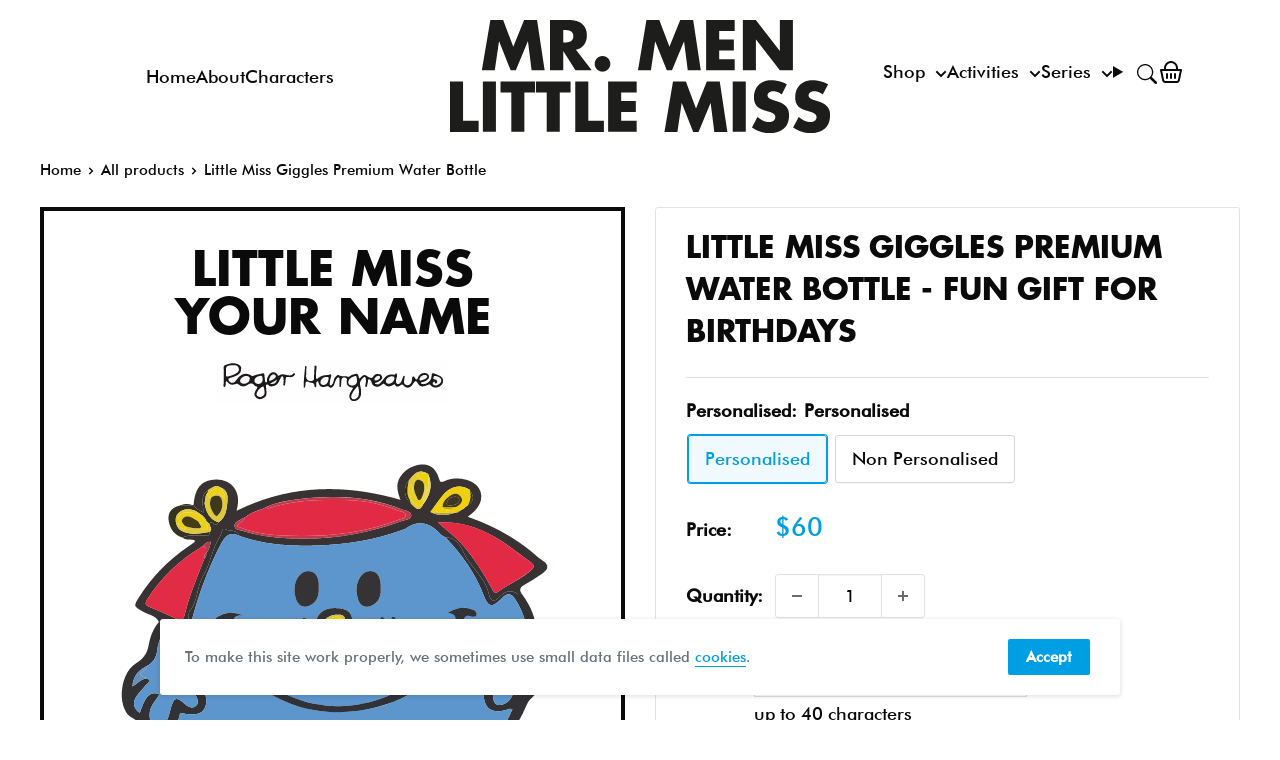

--- FILE ---
content_type: image/svg+xml
request_url: https://mrmen.com/cdn/shop/t/37/assets/svg--character--little-miss-giggles.svg?v=159349621960121432731695746663
body_size: 13410
content:
<?xml version="1.0" encoding="utf-8"?>
<!-- Generator: Adobe Illustrator 25.0.1, SVG Export Plug-In . SVG Version: 6.00 Build 0)  -->
<!DOCTYPE svg PUBLIC "-//W3C//DTD SVG 1.1//EN" "http://www.w3.org/Graphics/SVG/1.1/DTD/svg11.dtd" [
	<!ENTITY ns_extend "http://ns.adobe.com/Extensibility/1.0/">
	<!ENTITY ns_ai "http://ns.adobe.com/AdobeIllustrator/10.0/">
	<!ENTITY ns_graphs "http://ns.adobe.com/Graphs/1.0/">
	<!ENTITY ns_vars "http://ns.adobe.com/Variables/1.0/">
	<!ENTITY ns_imrep "http://ns.adobe.com/ImageReplacement/1.0/">
	<!ENTITY ns_sfw "http://ns.adobe.com/SaveForWeb/1.0/">
	<!ENTITY ns_custom "http://ns.adobe.com/GenericCustomNamespace/1.0/">
	<!ENTITY ns_adobe_xpath "http://ns.adobe.com/XPath/1.0/">
]>
<svg version="1.1" id="Layer_1" xmlns:x="&ns_extend;" xmlns:i="&ns_ai;" xmlns:graph="&ns_graphs;"
	 xmlns="http://www.w3.org/2000/svg" xmlns:xlink="http://www.w3.org/1999/xlink" x="0px" y="0px" width="512px" height="512px"
	 viewBox="0 0 512 512" style="enable-background:new 0 0 512 512;" xml:space="preserve">
<style type="text/css">
	.st0{fill:#323235;}
	.st1{fill:#383232;}
	.st2{fill:#363221;}
	.st3{fill:#5D95CD;}
	.st4{fill:#6690BB;}
	.st5{fill:#E32A44;}
	.st6{fill:#E22B44;}
	.st7{fill:#BB3C4D;}
	.st8{fill:#F0D00C;}
	.st9{fill:#DDC83E;}
	.st10{fill:#DFCA3F;}
	.st11{fill:#E3CB33;}
	.st12{fill:#EBD751;}
	.st13{fill:#F0D008;}
	.st14{fill:#372F06;}
	.st15{fill:#AF3B4E;}
	.st16{fill:#BBA72F;}
	.st17{fill:#403606;}
	.st18{fill:#2F3239;}
	.st19{fill:#353335;}
	.st20{fill:#363336;}
	.st21{fill:#333334;}
	.st22{fill:#293F56;}
	.st23{fill:#26405C;}
	.st24{fill:#253E56;}
	.st25{fill:#1C3A56;}
	.st26{fill:#28405A;}
	.st27{fill:#224257;}
	.st28{fill:#274260;}
	.st29{fill:#223855;}
	.st30{fill:#27415B;}
	.st31{fill:#233E5C;}
	.st32{fill:#2A4563;}
	.st33{fill:#493C02;}
	.st34{fill:#F6D105;}
	.st35{fill:#403819;}
	.st36{fill:#EED10F;}
	.st37{fill:#EED10E;}
	.st38{fill:#453B19;}
	.st39{fill:#40381B;}
	.st40{fill:#ECCF0C;}
	.st41{fill:#D9C346;}
	.st42{fill:#3C3629;}
	.st43{fill:#F7D201;}
</style>
<metadata>
	<sfw  xmlns="&ns_sfw;">
		<slices></slices>
		<sliceSourceBounds  bottomLeftOrigin="true" height="422.614" width="436.131" x="42.278" y="45.449"></sliceSourceBounds>
	</sfw>
</metadata>
<g id="wqH6zZ_1_">
	<g>
		<path class="st0" d="M448.956,176.533c7.729,10.863,12.906,22.755,13.836,36.161c0.272,3.915,1.632,6.266,4.892,8.624
			c10.024,7.251,13.32,17.868,8.62,29.12c-4.692,11.232-10.273,22.1-19.448,30.609c-1.473,1.366-2.836,3.098-3.613,4.93
			c-22.755,53.738-65.262,83.142-120.05,97.179c-10.917,2.797-22.113,4.738-33.296,6.17c-5.856,0.75-8.664,2.704-8.399,8.687
			c0.118,2.666,0.285,5.488-0.424,7.999c-1.558,5.515,1.04,6.998,5.867,7.938c12.63,2.458,24.784,6.427,35.437,13.929
			c6.882,4.847,11.883,10.865,10.502,20.139c-1.407,9.456-6.792,14.685-16.272,16.155c-21.569,3.345-42.906,2.079-63.367-5.242
			c-12.439-4.451-24.149-4.737-36.592-1.088c-14.216,4.169-28.253,9.467-43.523,8.617c-11.74-0.654-21.229-7.131-23.066-16.146
			c-2.003-9.828,2.947-18.592,14.072-24.322c11.301-5.82,23.714-7.83,36.104-9.253c6.676-0.767,7.703-3.94,6.979-9.525
			c-1.934-14.921-1.847-14.981-16.823-19.172c-26.447-7.401-51.941-17.02-75.111-32.073c-15.106-9.814-28.383-21.613-38.979-36.284
			c-0.866-1.199-1.84-3.385-2.709-3.358c-11.718,0.367-18.669-8.051-27.145-13.9c-2.875-1.984-6.312-3.26-8.494-6.15
			c-10.364-13.725-5.965-42.018,8.595-51.025c7.381-4.566,11.56-9.863,13.058-18.589c1.441-8.393,4.546-16.634,10.375-23.366
			c5.881-1.602,11.526-1.552,17.396,0.776c8.65,3.43,12.574,0.683,12.862-8.126c0.038-1.149,0.092-2.597,0.758-3.379
			c8.795-10.323,6.895-24.518,14.022-36.173c7.213-11.796,8.707-27.111,16.72-39.376c1.777-2.72,1.873-9.307,5.197-7.62
			c4.812,2.443,12.162-0.067,14.686,6.87c-9.923-5.038-14.575,0.188-19,8.582c-12.68,24.054-21.905,49.38-29.008,75.506
			c-4.104,15.095-4.888,15.841-17.818,7.657c-5.451-3.451-8.33-2.522-10.758,3.317c-2.744,6.599-6.203,13.147-6.772,20.181
			c-0.595,7.346-3.692,12.203-9.647,15.8c-8.04,4.223-14.808,9.395-15.499,21.165c5.878-3.354,9.577-8.373,15.634-8.127
			c3.37,3.714-0.831,5.173-2.352,7.17c-2.872,3.772-6.565,6.963-9.155,10.897c-4.202,6.383-3.337,12.216,3.33,16.96
			c5.867-17.849,10.129-21.971,19.992-19.146c-3.121,6.077-8.769,10.788-9.749,17.834c-0.785,5.641-0.425,10.957,6.548,12.664
			c6.531,1.599,10.191-1.68,12.18-7.466c0.868-2.524,1.444-5.147,2.172-7.72c3.507-12.395,5.795-13.206,14.901-5.007
			c3.515,3.164,7.708,4.687,11.105,1.393c3.006-2.914,1.669-7.24-0.707-10.637c-3.615-5.168-9.363-7.135-14.755-9.62
			c-2.945-1.357-6.569-2.318-6.158-6.569c0.636-6.59,2.126-13.008,7.045-17.878c2.539-2.514,5.813-5.33,9.281-2.157
			c3.016,2.759-0.246,5.417-1.743,7.757c-6.782,10.605-6.823,10.579,4.019,15.108c9.783,4.086,15.331,14.488,12.695,23.8
			c-2.224,7.857-7.996,10.224-20.747,8.466c-0.874-0.12-1.713-0.489-2.57-0.733c-1.809-0.517-2.951,0.244-3.095,2.023
			c-0.375,4.648-3.709,7.34-6.684,10.189c-3.548,3.399-3.359,6.219,0.047,9.778c7.21,7.533,14.315,15.158,22.568,21.577
			c28.281,21.998,60.941,34.342,95.267,42.912c3.604,0.9,6.959,1.318,7.659,5.93c1.383,9.104,2.943,18.183,4.525,27.255
			c0.992,5.691-1.021,7.992-7.035,8.085c-11.348,0.176-22.536,1.959-33.047,6.526c-10.44,4.537-16.462,13.78-14.102,21.118
			c2.37,7.37,10.844,10.381,22.936,8.593c13.927-2.06,26.804-8.056,40.471-10.706c7.443-1.444,8.815-4.632,8.719-11.261
			c-0.195-13.369-0.833-26.802,1.523-40.089c0.636-3.587-0.145-9.606,4.162-9.393c5.793,0.287,3.432,6.609,3.423,10.204
			c-0.033,13.986-0.567,27.975-1.162,41.953c-0.177,4.152-0.159,7.531,4.629,9.253c21.303,7.662,42.993,11.959,65.633,7.669
			c6.646-1.259,12.977-3.929,14.178-11.629c1.255-8.052-4.017-12.714-10.371-16.05c-7.743-4.065-16.332-5.266-24.849-6.777
			c-18.948-3.362-19.518-3.55-17.556-22.303c2.12-20.264-2.031-15.374,17.283-18.17c38.36-5.553,74.097-17.323,104.039-43.056
			c15.231-13.09,27.239-28.584,35.059-47.851c-1.706,0-2.614-0.225-3.354,0.033c-18.163,6.327-27.226-0.42-25.692-19.829
			c0.401-5.069-2.471-3.578-4.735-3.89c-11.622-1.599-15.882-8.8-11.247-19.617c2.969-6.929,8.153-11.653,15.62-13.499
			c10.399-2.57,10.408-2.535,5.44-13.048c-0.254-0.537-0.559-1.058-0.741-1.618c-0.626-1.93-1.972-4.001,0.081-5.76
			c2.327-1.994,4.714-0.527,6.501,0.818c6.857,5.163,8.184,12.664,8.37,20.668c0.1,4.287-1.704,5.884-5.857,5.583
			c-5.761-0.417-11.383,0.405-16.271,3.644c-5.049,3.346-7.386,8.808-4.853,13.957c2.23,4.532,7.292,1.785,11.171,0.668
			c0.571-0.164,1.134-0.368,1.683-0.595c5.191-2.151,7.288-0.261,6.586,5.11c-0.691,5.288-1.992,10.554-2.088,15.847
			c-0.107,5.918,3.222,8.84,9.331,7.083c10.091-2.903,14.545-15.745,8.671-24.478c-1.169-1.738-4.54-3.239-1.96-5.842
			c2.448-2.47,5.558-1.685,8.154,0.211c6.534,4.772,7.298,11.439,4.739,20.565c13.524-12.131,5.539-22.997,1.554-33.911
			c9.436-3.215,11.99,5.686,17.265,9.553c3.731-10.881,1.889-19.355-6.506-25.978c-4.801-3.788-7.217-7.669-7.571-14.005
			c-0.657-11.753-4.982-22.538-11.423-32.465c-3.902-6.014-7.536-7.329-13.246-1.584c-10.412,10.477-13.978,10.168-19.283-3.642
			c-8.513-22.16-22.084-40.58-38.229-57.469c8.23-0.17,12.871,4.85,16.433,11.396c2.095,3.849,3.796,7.962,6.265,11.55
			c7.882,11.455,18.897,20.891,21.55,35.648c0.956,5.319,5.331,6.923,9.114,2.91c5.764-6.114,11.387-9.554,19.528-4.568
			c1.074,0.658,2.907,0.078,4.389,0.071c0,0-0.026-0.048-0.026-0.048C448.1,175.323,448.528,175.928,448.956,176.533z"/>
		<path class="st1" d="M447.697,174.767c-1.482,0.007-3.314,0.587-4.389-0.071c-8.141-4.986-13.763-1.546-19.528,4.568
			c-3.784,4.013-8.158,2.409-9.114-2.91c-2.653-14.757-13.668-24.192-21.55-35.648c-2.469-3.588-4.17-7.701-6.265-11.55
			c-3.563-6.546-8.204-11.566-16.433-11.397c-1.513-0.92-3.341-1.552-4.494-2.805c-10.596-11.522-22.222-16.051-36.304-5.872
			c-0.698,0.505-1.648,0.665-2.484,0.976c-27.875,10.359-56.94,14.832-86.422,15.864c-26.749,0.936-53.461-0.478-79.095-9.651
			c-2.524-6.937-9.873-4.427-14.686-6.87c-3.324-1.688-3.42,4.9-5.197,7.62c-8.013,12.265-9.507,27.581-16.72,39.376
			c-7.127,11.655-5.227,25.85-14.022,36.173c-0.666,0.782-0.72,2.23-0.758,3.379c-0.289,8.81-4.212,11.557-12.862,8.126
			c-5.87-2.328-11.515-2.378-17.396-0.776c-3.105-6.707-10.347-7.205-15.791-10.297c-9.98-5.668-10.168-5.652-4.268-14.946
			c13.086-20.613,29.906-37.581,50.057-51.299c1.964-1.337,3.966-2.624,5.876-4.033c0.346-0.255,0.333-0.995,0.603-1.907
			c-3.973-1.854-8.939,0.283-12.534-2.841c6.642-3.731,13.91-1.337,20.836-2.21c2.424-0.306,6.908,2.212,6.505-3.564
			c3.763-2.805,0.085-5.429-0.198-8.136c1.554-2.828,2.828-1.221,4.677-0.075c2.607,1.616,2.79,1.322,4.576-1.505
			c6.971-4.476,8.139-11.894,8.942-19.08c0.709-6.343,1.065-13.206-6.826-16.234c-4.818-3.09-8.4,0.037-12.132,2.411
			c-8.978,5.555-5.405,14.286-5.226,22.909c-4.21-2.18-8.072-3.504-10.032-7.565c1.532-17.546,8.117-25.144,22.244-25.664
			c14.611-0.538,24.234,9.674,22.744,24.233c-0.268,2.615-0.904,5.192-1.28,7.288c53.499-26.373,108.732-27.572,166.037-11.046
			c-2.973-7.753-5.116-15.401-0.435-22.945c3.435-5.535,8.28-9.234,14.431-11.315c12.258-4.147,21.269,0.091,24.915,12.409
			c1.149,3.882,1.863,4.655,5.753,2.877c7.283-3.329,15.135-3.373,22.727-1.14c15.525,4.565,19.289,19.669,7.937,31.195
			c-1.856,1.884-4.007,3.477-7.069,6.102c24.123,8.306,45.083,19.58,63.879,34.696c3.943,3.171,7.567,6.824,11.807,9.518
			c7.785,4.946,5.378,9.272-0.431,13.301c-5.851,4.058-11.856,7.952-18.092,11.375C445.885,168.186,444.911,170.759,447.697,174.767
			z M385.055,90.782c0.818-0.462,1.637-0.925,2.455-1.387c0.42-0.051,0.771-0.234,1.053-0.548c0.617-0.549,1.233-1.097,1.85-1.646
			c0.935-0.69,1.871-1.379,2.806-2.069c7.11-4.487,5.738-9.886,1.675-15.575c-8.497-5.601-18.809-3.976-26.422,4.737
			c-4.414,5.051-8.118,10.723-12.142,16.115c-0.856,0.746-1.802,1.494,0.044,2.186c0,0,0.171,0.148,0.171,0.148
			c7.8,3.631,15.609,2.749,23.421,0.047c0.548,0.011,1.065-0.111,1.55-0.365c1.528,0.196,2.656-0.471,3.547-1.646
			C385.063,90.778,385.055,90.782,385.055,90.782z M124.207,126.533c-0.703,0.536-1.406,1.073-2.109,1.609
			c-21.967,13.189-39.977,30.465-53.835,52.048c-2.029,3.16-2.962,5.717,1.625,7.631c9.31,3.886,18.571,7.904,27.711,12.172
			c4.658,2.175,7.287,1.194,8.457-3.807c4.615-19.736,12.814-38.222,19.946-57.08c2.091-1.266,1.94-3.332,1.912-5.355l-0.023,0.046
			c3.093-3.247,3.868-7.309,4.634-11.775c-4.011,0.092-6.183,2.275-8.325,4.513L124.207,126.533z M335.581,83.607
			c4.041,3.9,8.024,9.713,12.471,0.383c6.775-9.103,9.594-18.866,4.985-29.868c-0.096-0.568-0.43-0.901-1.002-0.999
			c-9.251-5.292-14.042,0.979-18.828,7.262C327.175,67.18,328.222,77.422,335.581,83.607z M166.976,97.627
			c-1.088,0.452-2.37,0.675-3.229,1.399c-2.629,2.218-7.566,3.101-7.118,7.212c0.468,4.294,5.395,3.963,8.619,4.978
			c18.897,5.949,38.513,7.543,58.088,7.822c35.379,0.506,69.748-5.915,103.02-17.955c3.474-1.257,9.229-1.297,9.357-5.527
			c0.124-4.126-5.614-4.604-8.956-5.958c-34.006-13.779-69.406-14.966-105.204-10.514c-12.589,1.566-25.281,3.615-36.72,9.869
			C178.379,90.814,172.35,93.546,166.976,97.627z M362.714,102.64c9.83,8.832,18.942,15.363,26.279,23.982
			c11.043,12.973,19.866,27.298,28.083,42.1c1.427,2.57,2.484,7.026,7.018,3.723c10.32-7.52,22.343-12.331,32.205-20.614
			c4.249-3.569,4.911-6.024-0.093-9.49c-10.239-7.092-19.837-15.168-30.375-21.759C407.28,108.98,387.327,101.295,362.714,102.64z"
			/>
		<path class="st2" d="M140.319,102.486c-1.786,2.826-1.968,3.121-4.576,1.505c-1.849-1.146-3.123-2.753-4.677,0.074
			c-0.971-0.952-1.942-1.904-2.913-2.855c-1.382-3.344-3.748-5.772-6.93-7.44c-1.441-0.976-2.764-2.249-4.344-2.876
			c-5.8-2.302-11.551-2.553-16.584,1.827c-3.514,3.058-3.884,7.187-2.709,11.378c1.892,6.753,7.535,8.547,13.536,9.554
			c6.81,1.143,13.457-0.544,20.142-1.451c0.402,5.776-4.082,3.259-6.505,3.564c-6.926,0.873-14.194-1.521-20.836,2.21
			c-7.837-2.432-12.19-8.077-13.789-15.788c-1.916-9.242,1.954-14.501,11.879-16.933c4.081,0.003,8.159,0.006,12.237,0.009
			l0.298-0.403c0,0,0.497,0.067,0.497,0.067c1.959,4.061,5.821,5.385,10.031,7.565c-0.179-8.624-3.752-17.355,5.225-22.909
			c-0.365,1.015-0.728,2.03-1.091,3.045c-2.654,2.97-1.865,6.93-2.973,10.344c0.264,1.332,0.528,2.664,0.791,3.997
			C128.924,94.313,132.751,100.002,140.319,102.486z"/>
		<path class="st1" d="M114.25,85.265c-4.078-0.003-8.156-0.006-12.237-0.009C106.092,83.329,110.172,83.497,114.25,85.265z"/>
		<path class="st1" d="M448.956,176.533c-0.428-0.605-0.856-1.209-1.284-1.814C448.1,175.323,448.528,175.928,448.956,176.533z"/>
		<path class="st3" d="M161.62,116.271c25.634,9.173,52.346,10.587,79.095,9.651c29.483-1.031,58.548-5.505,86.422-15.864
			c0.836-0.311,1.785-0.471,2.484-0.976c14.083-10.179,25.709-5.65,36.304,5.872c1.152,1.253,2.98,1.885,4.494,2.805
			c16.144,16.89,29.715,35.31,38.228,57.469c5.305,13.81,8.871,14.119,19.283,3.642c5.71-5.745,9.344-4.43,13.246,1.584
			c6.441,9.927,10.766,20.712,11.423,32.465c0.354,6.336,2.77,10.218,7.571,14.005c8.395,6.622,10.236,15.097,6.506,25.978
			c-5.276-3.867-7.83-12.768-17.265-9.553c3.984,10.913,11.969,21.78-1.554,33.911c2.558-9.126,1.795-15.793-4.739-20.565
			c-2.597-1.896-5.706-2.681-8.154-0.211c-2.58,2.603,0.791,4.104,1.96,5.842c5.874,8.733,1.42,21.575-8.671,24.478
			c-6.109,1.757-9.439-1.165-9.331-7.083c0.096-5.293,1.397-10.559,2.088-15.847c0.702-5.372-1.395-7.261-6.586-5.11
			c-0.549,0.228-1.112,0.431-1.683,0.595c-3.88,1.118-8.941,3.865-11.171-0.668c-2.533-5.148-0.197-10.61,4.853-13.957
			c4.888-3.239,10.51-4.061,16.271-3.644c4.153,0.3,5.957-1.296,5.857-5.583c-0.186-8.004-1.513-15.505-8.37-20.668
			c-1.786-1.345-4.173-2.813-6.501-0.818c-2.053,1.759-0.707,3.831-0.081,5.76c0.182,0.561,0.488,1.082,0.741,1.618
			c4.968,10.513,4.959,10.477-5.44,13.048c-7.467,1.846-12.651,6.57-15.62,13.499c-4.635,10.817-0.375,18.018,11.247,19.617
			c2.264,0.312,5.135-1.179,4.735,3.89c-1.534,19.409,7.529,26.157,25.692,19.829c0.74-0.258,1.648-0.033,3.354-0.033
			c-7.819,19.267-19.827,34.761-35.059,47.851c-29.942,25.734-65.68,37.503-104.039,43.056c-19.314,2.796-15.162-2.094-17.283,18.17
			c-1.962,18.753-1.393,18.941,17.556,22.303c8.517,1.511,17.106,2.712,24.849,6.777c6.354,3.336,11.626,7.998,10.371,16.05
			c-1.201,7.7-7.531,10.369-14.178,11.629c-22.64,4.29-44.331-0.007-65.633-7.669c-4.788-1.722-4.806-5.1-4.629-9.253
			c0.595-13.977,1.129-27.967,1.162-41.953c0.008-3.595,2.37-9.917-3.423-10.204c-4.307-0.213-3.526,5.807-4.162,9.393
			c-2.356,13.287-1.718,26.719-1.523,40.089c0.096,6.628-1.276,9.817-8.719,11.261c-13.666,2.651-26.544,8.647-40.471,10.706
			c-12.093,1.788-20.567-1.223-22.936-8.593c-2.359-7.338,3.662-16.581,14.102-21.118c10.511-4.568,21.699-6.35,33.047-6.526
			c6.014-0.093,8.027-2.394,7.035-8.085c-1.581-9.073-3.141-18.151-4.525-27.255c-0.701-4.612-4.055-5.03-7.659-5.93
			c-34.326-8.57-66.986-20.914-95.267-42.912c-8.252-6.419-15.357-14.044-22.568-21.577c-3.406-3.559-3.595-6.379-0.047-9.778
			c2.975-2.85,6.309-5.541,6.684-10.189c0.143-1.78,1.286-2.54,3.095-2.023c0.857,0.245,1.696,0.613,2.57,0.733
			c12.751,1.758,18.523-0.609,20.747-8.466c2.636-9.312-2.913-19.714-12.695-23.8c-10.842-4.528-10.801-4.503-4.019-15.108
			c1.497-2.34,4.759-4.998,1.743-7.757c-3.468-3.173-6.742-0.357-9.281,2.157c-4.918,4.871-6.408,11.288-7.045,17.878
			c-0.41,4.25,3.214,5.212,6.158,6.569c5.392,2.485,11.14,4.452,14.755,9.62c2.376,3.397,3.713,7.723,0.707,10.637
			c-3.398,3.294-7.591,1.771-11.105-1.393c-9.106-8.199-11.394-7.388-14.901,5.007c-0.728,2.573-1.304,5.196-2.172,7.72
			c-1.989,5.786-5.649,9.065-12.18,7.466c-6.973-1.707-7.334-7.023-6.548-12.664c0.981-7.046,6.629-11.757,9.749-17.834
			c-9.863-2.824-14.126,1.297-19.992,19.146c-6.667-4.745-7.532-10.577-3.33-16.96c2.59-3.934,6.282-7.125,9.155-10.897
			c1.521-1.997,5.722-3.456,2.353-7.17c-6.137-1.875-12.338-3.67-2.14-9.386c1.028-0.576,1.353-2.405,2.004-3.653
			c5.955-3.597,9.052-8.454,9.647-15.8c0.569-7.034,4.028-13.583,6.772-20.181c2.428-5.839,5.306-6.768,10.758-3.317
			c12.93,8.185,13.714,7.438,17.818-7.657c7.103-26.126,16.327-51.452,29.008-75.506
			C147.045,116.459,151.697,111.232,161.62,116.271z M164.971,196.858c-9.23-5.238-21.721-3.192-28.287,3.715
			c-1.474,1.551-4.397,3.24-2.545,5.783c1.319,1.812,4.004,0.882,5.782-0.184c5.429-3.257,6.751-1.125,7.721,4.433
			c5.363,30.748,22.299,53.289,49.67,68.047c26.866,14.486,55.476,18.347,85.538,14.356c47.479-6.304,92.376-33.251,105.615-89.574
			c1.02-4.339,1.746-8.25,7.842-5.788c1.762,0.711,4.632,0.811,5.536-1.484c1.147-2.911-1.67-4.294-3.627-5.156
			c-8.15-3.587-15.96-2.482-25.404,2.881c10.254,1.455,7.791,6.938,6.268,11.978c-4.99,16.515-13.416,31.107-25.358,43.52
			c-36.812,38.264-94.574,49.988-143.122,28.041c-29.401-13.291-48.278-35.94-54.39-68.343
			C154.889,202.081,154.252,196.165,164.971,196.858z M242.105,167.888c0.072-10.386-3.247-15.62-10.166-16.037
			c-6.662-0.401-12.928,5.885-14.284,14.54c-0.698,4.457-0.17,8.883,1.06,13.216c2.238,7.891,8.77,10.43,15.827,6.166
			C241.385,181.638,242.056,174.894,242.105,167.888z M304.838,169.789c0.154-12.08-3.017-17.378-9.769-17.93
			c-6.899-0.564-12.45,5.055-14.464,14.24c-1.066,4.865-0.055,9.509,1.151,14.054c1.982,7.467,8.523,9.775,15.358,5.793
			C304.025,181.919,305.011,175.316,304.838,169.789z M258.434,189.214c-12.019-0.228-19.46,6.458-19.713,17.712
			c-0.219,9.752,6.016,16.156,15.846,16.274c12.646,0.152,21.36-7.718,21.496-19.413
			C276.183,193.564,271.214,189.456,258.434,189.214z M233.052,216.214c-0.257-1.559-1.314-2.993-3.308-3.013
			c-2.084-0.021-3.292,1.507-2.942,3.461c0.319,1.776,1.665,3.172,3.747,2.905C232.126,219.365,233.183,218.395,233.052,216.214z
			 M211.837,200.178c-1.376,0.066-2.459,0.938-2.502,2.52c-0.043,1.558,1.085,2.64,2.521,3.091c1.621,0.508,2.961-0.325,3.205-1.859
			C215.379,201.926,213.793,200.983,211.837,200.178z M230.401,202.372c-0.367-1.953-1.535-3.331-3.498-3.281
			c-0.838,0.021-2.206,1.187-2.346,2.002c-0.273,1.589,1.067,2.743,2.463,3.218C228.636,204.86,229.764,203.893,230.401,202.372z
			 M303.294,212.558c0.028,1.711,1.058,2.699,2.574,3.036c1.776,0.395,3.02-0.698,2.941-2.31c-0.074-1.489-1.317-2.613-3.015-2.625
			C304.557,210.65,303.512,211.104,303.294,212.558z M222.319,213.252c-0.316-1.582-1.3-2.524-2.875-2.562
			c-1.195-0.029-2.218,0.536-2.33,1.918c-0.133,1.653,0.753,2.726,2.31,2.973C221.097,215.846,221.988,214.805,222.319,213.252z
			 M204.44,208.177c0.201-1.949-0.863-2.781-2.426-2.969c-1.181-0.142-2.282,0.304-2.636,1.602c-0.463,1.7,0.454,2.777,1.955,3.223
			C203.005,210.531,203.973,209.563,204.44,208.177z M292.894,212.457c-1.275,0.216-2.238,0.881-2.255,2.227
			c-0.016,1.204,0.42,2.426,1.883,2.501c1.722,0.088,2.742-0.96,2.75-2.624C295.278,213.168,294.11,212.687,292.894,212.457z
			 M320.397,212.215c0.059-1.81-1.148-2.704-2.616-2.948c-1.214-0.202-2.243,0.559-2.357,1.967c-0.145,1.796,0.991,2.768,2.54,2.887
			C319.052,214.204,320.303,213.749,320.397,212.215z M296.082,200.582c-1.486,0.051-2.295,1.151-2.03,2.283
			c0.216,0.922,1.301,1.994,2.232,2.303c1.053,0.349,2.434-0.094,2.521-1.663C298.907,201.67,297.578,201.016,296.082,200.582z
			 M319.964,201.529c0.447-2.572-0.755-3.401-2.264-3.561c-1.182-0.125-2.203,0.564-2.27,2.006c-0.077,1.668,0.696,2.96,2.34,2.948
			C318.651,202.915,319.523,201.83,319.964,201.529z M309.232,200.996c-0.238-0.93-0.689-2.261-2.32-2.712
			c-1.321-0.365-2.341,0.386-2.805,1.568c-0.712,1.817,0.512,2.813,1.96,3.303C307.335,203.583,308.296,202.784,309.232,200.996z"/>
		<path class="st4" d="M68.617,247.314c-0.651,1.248-0.976,3.077-2.004,3.653c-10.198,5.716-3.997,7.511,2.14,9.386
			c-6.058-0.247-9.757,4.772-15.635,8.126C53.809,256.709,60.578,251.537,68.617,247.314z"/>
		<path class="st5" d="M166.976,97.627c5.374-4.081,11.404-6.813,17.857-8.673c1.778-0.057,3.712,0.328,5.31-0.237
			c25.141-8.895,51.195-9.091,77.403-8.748c18.921,0.248,37.084,3.617,54.663,10.483c2.984,1.165,7.726,1.391,7.806,4.764
			c0.084,3.541-4.677,3.71-7.646,4.823c-39.392,14.778-80.39,17.835-121.854,15.483c-13.934-0.79-28.015-3.415-41.531-9.007
			C161.196,102.417,166.235,101.946,166.976,97.627z"/>
		<path class="st5" d="M362.714,102.64c24.613-1.345,44.567,6.339,63.117,17.942c10.538,6.591,20.136,14.667,30.375,21.759
			c5.004,3.466,4.342,5.921,0.093,9.49c-9.862,8.283-21.886,13.094-32.205,20.614c-4.534,3.303-5.591-1.153-7.018-3.723
			c-8.218-14.802-17.04-29.126-28.083-42.1C381.656,118.004,372.543,111.472,362.714,102.64z"/>
		<path class="st6" d="M126.002,139.107c-7.132,18.858-15.331,37.344-19.946,57.08c-1.169,5.001-3.799,5.981-8.457,3.807
			c-9.14-4.267-18.401-8.286-27.711-12.172c-4.587-1.915-3.654-4.471-1.625-7.631c13.858-21.583,31.868-38.859,53.836-52.047
			c0.704-0.536,1.406-1.073,2.108-1.61c0,0-0.007,0.003-0.007,0.003c4.774,0.62,3.128,4.502,3.691,7.262
			c0,0,0.023-0.046,0.022-0.046C125.719,134.982,125.967,137.083,126.002,139.107z"/>
		<path class="st7" d="M166.976,97.627c-0.741,4.32-5.78,4.79-7.992,8.888c13.516,5.592,27.597,8.216,41.531,9.007
			c41.464,2.352,82.462-0.705,121.854-15.483c2.969-1.114,7.73-1.283,7.646-4.823c-0.08-3.374-4.822-3.599-7.806-4.764
			c-17.579-6.866-35.742-10.235-54.663-10.483c-26.208-0.343-52.262-0.147-77.403,8.748c-1.598,0.565-3.532,0.181-5.31,0.237
			c11.438-6.254,24.13-8.304,36.719-9.87c35.798-4.452,71.198-3.266,105.204,10.514c3.342,1.354,9.08,1.832,8.956,5.958
			c-0.128,4.231-5.882,4.27-9.357,5.527c-33.272,12.039-67.641,18.46-103.02,17.955c-19.576-0.28-39.191-1.874-58.088-7.822
			c-3.224-1.015-8.151-0.684-8.619-4.978c-0.448-4.11,4.489-4.994,7.118-7.212C164.605,98.302,165.887,98.079,166.976,97.627z"/>
		<path class="st8" d="M356.33,90.409c4.024-5.392,7.728-11.064,12.142-16.115c7.613-8.713,17.926-10.338,26.424-4.736
			c1.911,5.458,1.037,10.615-1.677,15.574c-0.935,0.69-1.871,1.379-2.806,2.069c-0.617,0.549-1.233,1.097-1.85,1.646
			c-0.282,0.315-0.633,0.497-1.055,0.549c-0.819,0.463-1.636,0.925-2.453,1.387c0,0,0.008-0.004,0.008-0.004
			c-1.503-0.142-2.733,0.304-3.547,1.646c-0.486,0.254-1.002,0.376-1.55,0.365c-1.895-0.106-3.79-0.211-5.686-0.317
			c-1.171-1.085-2.341-2.17-3.512-3.255c3.078-0.57,6.586,0.86,9.179-1.969c0.335-0.177,0.692-0.259,1.07-0.244
			c0.804-0.443,1.609-0.885,2.413-1.328c3.529-2.66,5.346-5.854,2.014-9.736c-3.189-3.716-7.22-2.556-10.45-0.301
			c-3.86,2.696-7.473,5.981-7.584,11.373c-1.71-0.09-2.367-3.636-4.939-1.269c-2.433,2.24-2.093,4.389-0.609,6.806
			c-1.773,0.065-3.546,0.129-5.318,0.194c0,0-0.171-0.148-0.171-0.148C356.359,91.867,356.345,91.138,356.33,90.409z"/>
		<path class="st9" d="M140.319,102.486c-7.568-2.485-11.395-8.174-13.29-15.515c-0.264-1.332-0.528-2.665-0.792-3.998
			c1.108-3.414,0.319-7.374,2.973-10.344l0.507,0.425c-0.542,3.094,0.039,5.042,3.811,3.735c-3.22,5.93-1.591,11.355,1.807,16.54
			c0.933,1.424,2.506,3.721,4.014,2.314c4.384-4.088,5.79-9.698,4.489-15.376c-1.407-6.143-5.958-5.302-10.447-3.39
			c5.399-8.386,9.188-1.741,13.512,1.975c0.607-5.132-2.696-7.831-5.003-10.992l0.536-0.688c7.891,3.028,7.535,9.892,6.826,16.234
			C148.458,90.592,147.29,98.011,140.319,102.486z"/>
		<path class="st10" d="M131.265,112.202c-6.685,0.907-13.332,2.594-20.142,1.451c-6.001-1.007-11.644-2.801-13.536-9.554
			c-1.174-4.191-0.804-8.32,2.709-11.378c5.033-4.38,10.783-4.129,16.584-1.827c1.58,0.627,2.903,1.9,4.344,2.876
			c-0.213,0.227-0.424,0.457-0.633,0.687c-4.748-1.621-9.614-2.536-14.616-1.774c-4.368,0.665-6.599,3.419-6.692,7.84
			c-0.1,4.739,2.641,7.893,6.692,9.139c1.788,0.55,0.375-2.148,0.588-3.339c4.951,1.789,10.064,2.464,15.309,2.23
			c2.116,0.607,4.246,2.992,6.398,1.102c2.998-2.633-0.791-5.252-0.63-7.968l0.514-0.478c0.971,0.951,1.942,1.903,2.913,2.855
			C131.35,106.773,135.028,109.396,131.265,112.202z"/>
		<path class="st11" d="M333.208,60.384c4.786-6.283,9.577-12.554,18.824-7.263c-3.419,0.915-7.55-1.266-10.764,2.742
			c2.428,1.407,5.874,1.775,5.953,5.382c-5.725-3.977-7.87-0.981-8.638,4.493c-0.741,5.283,2.273,9.568,3.925,14.211
			c-7.08-3.235-4.84-10.262-6.265-16.245c-4.439,5.541-0.164,11.043-0.995,16.268l-0.594,0.486
			C330.234,74.05,331.886,67.205,333.208,60.384z"/>
		<path class="st12" d="M353.038,54.121c4.609,11.003,1.789,20.766-4.987,29.87c-0.002,0.002-0.535-0.44-0.535-0.439
			c0.024-1.144,0.048-2.29,0.072-3.435c0.21-0.095,0.454-0.151,0.617-0.298c0.102-0.092,0.08-0.32,0.114-0.487
			c-0.253,0.252-0.507,0.504-0.76,0.755c-0.711-0.141-1.422-0.282-2.133-0.424c2.21-4.957,4.401-9.918,3.322-15.576
			c2.818,0.592,1.342,4.168,4.289,5.671C353.038,64.212,353.038,59.166,353.038,54.121z"/>
		<path class="st13" d="M353.038,54.121c0,5.045,0,10.091,0,15.637c-2.948-1.503-1.472-5.078-4.288-5.669
			c-0.509-0.947-1.018-1.896-1.528-2.845c-0.079-3.607-3.525-3.974-5.953-5.382c3.214-4.008,7.345-1.826,10.764-2.742
			C352.607,53.22,352.941,53.553,353.038,54.121z"/>
		<path class="st14" d="M333.208,60.384c-1.322,6.821-2.974,13.666,1.446,20.074c0.309,1.05,0.618,2.099,0.927,3.149
			C328.222,77.422,327.175,67.18,333.208,60.384z"/>
		<path class="st15" d="M127.89,133.798c-0.563-2.76,1.083-6.642-3.691-7.262c2.142-2.238,4.314-4.421,8.325-4.513
			C131.758,126.489,130.983,130.551,127.89,133.798z"/>
		<path class="st16" d="M374.28,92.473c1.895,0.105,3.79,0.211,5.686,0.317c-7.812,2.703-15.621,3.585-23.421-0.046
			c1.773-0.065,3.546-0.129,5.319-0.193C366.002,92.525,370.141,92.499,374.28,92.473z"/>
		<path class="st11" d="M335.581,83.607c-0.309-1.05-0.618-2.099-0.927-3.149c0,0,0.594-0.486,0.593-0.485
			c3.939,1.706,5.975,9.941,12.268,3.579c0,0,0.534,0.442,0.535,0.44C343.605,93.32,339.622,87.506,335.581,83.607z"/>
		<path class="st9" d="M129.21,72.629c0.363-1.015,0.727-2.03,1.091-3.045c3.733-2.375,7.315-5.501,12.133-2.411
			c0,0-0.536,0.687-0.534,0.685c-5.099-0.705-8.512,2.549-12.183,5.197L129.21,72.629z"/>
		<path class="st17" d="M393.219,85.131c2.714-4.959,3.588-10.116,1.677-15.574C398.957,75.245,400.329,80.644,393.219,85.131z"/>
		<path class="st15" d="M126.002,139.107c-0.034-2.024-0.283-4.125,1.911-5.355C127.942,135.775,128.092,137.841,126.002,139.107z"
			/>
		<path class="st16" d="M381.516,92.424c0.814-1.342,2.044-1.788,3.547-1.646C384.172,91.953,383.044,92.62,381.516,92.424z"/>
		<path class="st15" d="M124.207,126.533c-0.702,0.537-1.404,1.074-2.108,1.61C122.801,127.606,123.504,127.07,124.207,126.533z"/>
		<path class="st16" d="M388.563,88.846c0.617-0.548,1.233-1.097,1.85-1.646C389.797,87.749,389.18,88.297,388.563,88.846z"/>
		<path class="st16" d="M385.055,90.782c0.817-0.462,1.634-0.924,2.453-1.387C386.692,89.857,385.873,90.319,385.055,90.782z"/>
		<path class="st16" d="M356.33,90.409c0.015,0.729,0.029,1.458,0.044,2.187C354.528,91.903,355.474,91.155,356.33,90.409z"/>
		<path class="st9" d="M121.223,93.77c3.182,1.668,5.548,4.095,6.93,7.44c0,0-0.514,0.478-0.513,0.476
			c-2.349-2.41-4.7-4.819-7.05-7.229C120.8,94.227,121.011,93.998,121.223,93.77z"/>
		<path class="st1" d="M126.237,82.973c0.264,1.333,0.528,2.666,0.792,3.998C126.764,85.638,126.501,84.306,126.237,82.973z"/>
		<path class="st18" d="M164.971,196.858c-10.718-0.694-10.082,5.222-8.761,12.225c6.112,32.403,24.989,55.052,54.39,68.343
			c48.548,21.947,106.31,10.224,143.122-28.041c11.942-12.413,20.367-27.005,25.358-43.52c1.523-5.04,3.987-10.523-6.268-11.978
			c9.444-5.363,17.254-6.468,25.404-2.881c1.958,0.862,4.775,2.245,3.627,5.156c-0.904,2.295-3.775,2.196-5.536,1.484
			c-6.096-2.462-6.823,1.449-7.842,5.788c-13.239,56.323-58.136,83.27-105.615,89.574c-30.062,3.991-58.672,0.13-85.538-14.356
			c-27.371-14.758-44.307-37.299-49.67-68.047c-0.969-5.558-2.292-7.691-7.721-4.433c-1.777,1.066-4.463,1.996-5.782,0.184
			c-1.852-2.544,1.071-4.233,2.545-5.783C143.249,193.666,155.741,191.621,164.971,196.858z"/>
		<path class="st19" d="M242.108,167.889c-0.052,7.005-0.723,13.749-7.566,17.883c-7.057,4.265-13.589,1.725-15.827-6.166
			c-1.229-4.333-1.758-8.759-1.06-13.216c1.356-8.654,7.622-14.941,14.284-14.54C238.859,152.267,242.177,157.502,242.108,167.889z"
			/>
		<path class="st20" d="M304.838,169.789c0.173,5.528-0.813,12.13-7.723,16.157c-6.835,3.982-13.375,1.675-15.358-5.793
			c-1.206-4.544-2.218-9.188-1.151-14.054c2.013-9.185,7.564-14.805,14.464-14.24C301.82,152.411,304.992,157.709,304.838,169.789z"
			/>
		<path class="st21" d="M258.434,189.214c12.78,0.242,17.749,4.35,17.629,14.573c-0.137,11.696-8.85,19.565-21.496,19.413
			c-9.83-0.118-16.065-6.522-15.846-16.274C238.973,195.672,246.415,188.986,258.434,189.214z M261.133,195.905
			c-8.543-0.018-14.885,4.654-14.703,11.161c0.144,5.144,2.021,9.371,8.37,9.216c6.865-0.168,14.105-7.122,14.155-13.574
			C268.998,197.156,265.797,195.523,261.133,195.905z"/>
		<path class="st22" d="M233.052,216.214c0.131,2.181-0.926,3.151-2.503,3.353c-2.082,0.266-3.428-1.129-3.747-2.905
			c-0.35-1.954,0.858-3.482,2.942-3.461C231.738,213.221,232.795,214.655,233.052,216.214z"/>
		<path class="st23" d="M211.837,200.178c1.956,0.805,3.542,1.748,3.224,3.752c-0.244,1.535-1.584,2.368-3.205,1.859
			c-1.436-0.45-2.564-1.533-2.521-3.091C209.378,201.116,210.461,200.244,211.837,200.178z"/>
		<path class="st24" d="M230.401,202.378c-0.636,1.515-1.765,2.482-3.379,1.933c-1.396-0.475-2.737-1.629-2.463-3.218
			c0.14-0.815,1.508-1.981,2.346-2.002C228.866,199.041,230.034,200.418,230.401,202.378z"/>
		<path class="st25" d="M303.299,212.555c0.213-1.451,1.258-1.905,2.494-1.896c1.699,0.012,2.942,1.136,3.015,2.625
			c0.08,1.611-1.165,2.704-2.941,2.31C304.352,215.257,303.322,214.269,303.299,212.555z"/>
		<path class="st26" d="M222.322,213.245c-0.334,1.56-1.225,2.601-2.898,2.336c-1.557-0.247-2.443-1.32-2.31-2.973
			c0.111-1.383,1.134-1.947,2.33-1.918C221.019,210.728,222.003,211.67,222.322,213.245z"/>
		<path class="st27" d="M204.44,208.177c-0.467,1.386-1.435,2.355-3.107,1.857c-1.501-0.447-2.418-1.523-1.955-3.223
			c0.353-1.298,1.454-1.745,2.636-1.602C203.576,205.396,204.641,206.228,204.44,208.177z"/>
		<path class="st28" d="M292.894,212.456c1.216,0.231,2.384,0.712,2.377,2.104c-0.008,1.664-1.028,2.712-2.75,2.624
			c-1.463-0.075-1.899-1.297-1.883-2.501C290.656,213.338,291.619,212.673,292.894,212.456z"/>
		<path class="st29" d="M320.403,212.215c-0.1,1.535-1.352,1.989-2.439,1.906c-1.549-0.119-2.686-1.091-2.54-2.887
			c0.114-1.407,1.143-2.169,2.357-1.967C319.249,209.511,320.455,210.404,320.403,212.215z"/>
		<path class="st30" d="M296.088,200.581c1.49,0.436,2.819,1.089,2.717,2.923c-0.087,1.569-1.468,2.012-2.521,1.663
			c-0.931-0.308-2.016-1.38-2.232-2.303C293.787,201.733,294.596,200.632,296.088,200.581z"/>
		<path class="st31" d="M319.964,201.529c-0.441,0.301-1.314,1.386-2.194,1.393c-1.644,0.012-2.416-1.281-2.34-2.948
			c0.066-1.442,1.088-2.131,2.27-2.006C319.209,198.128,320.412,198.957,319.964,201.529z"/>
		<path class="st32" d="M309.232,200.996c-0.936,1.788-1.896,2.588-3.165,2.159c-1.449-0.49-2.672-1.485-1.96-3.303
			c0.463-1.183,1.483-1.934,2.805-1.568C308.543,198.735,308.994,200.066,309.232,200.996z"/>
		<path class="st33" d="M381.017,87.005c-0.379-0.015-0.735,0.067-1.073,0.245c-4.135-0.125-8.268-0.25-12.401-0.376l-0.133,0.138
			c0.112-5.391,3.724-8.676,7.584-11.372c3.23-2.255,7.261-3.415,10.45,0.301c3.332,3.882,1.515,7.077-2.015,9.736
			C382.625,86.119,381.821,86.562,381.017,87.005z M376.125,85.511c3.229-0.837,7.327-1.115,8.163-5.183
			c0.599-2.916-2.261-3.801-4.762-3.675c-3.971,0.2-6.714,2.874-7.728,6.193C370.822,86.04,374.197,85.075,376.125,85.511z"/>
		<path class="st34" d="M374.28,92.473c-4.139,0.026-8.277,0.052-12.416,0.077c-1.484-2.418-1.825-4.567,0.608-6.807
			c2.572-2.367,3.228,1.179,4.939,1.269c0-0.001,0.133-0.139,0.132-0.138c0.406,1.702,1.819,2.019,3.225,2.344
			C371.938,90.303,373.109,91.388,374.28,92.473z"/>
		<path class="st16" d="M370.768,89.218c-1.406-0.325-2.818-0.642-3.225-2.344c4.133,0.124,8.266,0.25,12.401,0.375
			C377.354,90.079,373.846,88.648,370.768,89.218z"/>
		<path class="st16" d="M381.017,87.005c0.804-0.443,1.608-0.885,2.412-1.328C382.626,86.119,381.822,86.562,381.017,87.005z"/>
		<path class="st35" d="M133.391,76.879c4.488-1.913,9.038-2.754,10.446,3.389c1.301,5.678-0.105,11.288-4.489,15.376
			c-1.508,1.406-3.081-0.891-4.014-2.314c-3.398-5.185-5.027-10.611-1.809-16.541C133.523,76.787,133.391,76.879,133.391,76.879z"/>
		<path class="st36" d="M129.716,73.054c3.672-2.647,7.084-5.901,12.183-5.197c2.306,3.163,5.608,5.863,5.002,10.995
			c-4.324-3.716-8.113-10.361-13.512-1.975c0.001,0.001,0.134-0.09,0.136-0.089C129.755,78.097,129.174,76.149,129.716,73.054z"/>
		<path class="st37" d="M120.591,94.457c2.35,2.409,4.701,4.818,7.05,7.229c-0.162,2.717,3.627,5.336,0.629,7.969
			c-2.152,1.89-4.282-0.495-6.396-1.103c0.362-0.654,0.722-1.308,1.082-1.961c2.082-3.476-0.627-4.055-2.945-4.871
			c-2.203-1.355-4.332-2.855-6.627-4.031c-3.009-1.541-6.267-1.999-8.836,0.655c-3.37,3.481,0.25,5.581,2.015,7.979
			c-0.213,1.191,1.201,3.889-0.588,3.339c-4.051-1.245-6.792-4.4-6.692-9.139c0.093-4.421,2.325-7.174,6.692-7.84
			C110.977,91.922,115.843,92.836,120.591,94.457z"/>
		<path class="st38" d="M106.563,106.323c-1.765-2.398-5.385-4.497-2.015-7.979c2.569-2.654,5.827-2.195,8.836-0.655
			c2.295,1.175,4.424,2.675,6.628,4.031c0.982,1.624,1.963,3.247,2.944,4.87c-0.36,0.654-0.72,1.307-1.082,1.961
			C116.626,108.786,111.513,108.112,106.563,106.323z"/>
		<path class="st39" d="M347.221,61.244c0.51,0.949,1.02,1.898,1.528,2.845c1.077,5.657-1.114,10.618-3.325,15.578
			c-0.973,0.096-1.944,0.189-2.915,0.281c-1.652-4.643-4.666-8.928-3.925-14.211C339.351,60.263,341.496,57.268,347.221,61.244z"/>
		<path class="st40" d="M342.509,79.948c0.971-0.093,1.942-0.186,2.915-0.281c0.713,0.138,1.424,0.279,2.134,0.421l0.03,0.03
			c-0.024,1.145-0.048,2.291-0.073,3.435c-6.293,6.361-8.33-1.873-12.269-3.58c0.832-5.226-3.443-10.728,0.996-16.269
			C337.668,69.686,335.428,76.713,342.509,79.948z"/>
		<path class="st40" d="M347.558,80.087c0.253-0.252,0.507-0.504,0.76-0.755c-0.034,0.167-0.013,0.395-0.114,0.487
			c-0.163,0.147-0.407,0.203-0.617,0.298C347.588,80.117,347.558,80.087,347.558,80.087z"/>
		<path class="st41" d="M261.133,195.905c4.664-0.382,7.864,1.251,7.822,6.803c-0.049,6.452-7.289,13.407-14.155,13.574
			c-6.349,0.155-8.227-4.072-8.37-9.216C246.249,200.559,252.59,195.887,261.133,195.905z M261.446,197.969
			c-7.016-0.136-11.042,2.762-12.064,8.947c-0.582,3.522,0.505,7.002,4.844,6.94c6.357-0.091,10.83-3.631,12.156-9.795
			C267.17,200.393,264.856,197.884,261.446,197.969z"/>
		<path class="st42" d="M376.125,85.511c-1.928-0.436-5.303,0.529-4.327-2.666c1.014-3.319,3.757-5.994,7.728-6.193
			c2.501-0.126,5.361,0.759,4.762,3.675C383.452,84.396,379.354,84.674,376.125,85.511z"/>
		<path class="st10" d="M122.956,106.591c-0.981-1.623-1.962-3.247-2.944-4.87C122.328,102.536,125.038,103.115,122.956,106.591z"/>
		<path class="st43" d="M261.446,197.969c3.41-0.085,5.725,2.423,4.936,6.091c-1.326,6.165-5.799,9.704-12.156,9.795
			c-4.339,0.062-5.426-3.418-4.844-6.94C250.403,200.732,254.43,197.834,261.446,197.969z"/>
	</g>
</g>
</svg>
